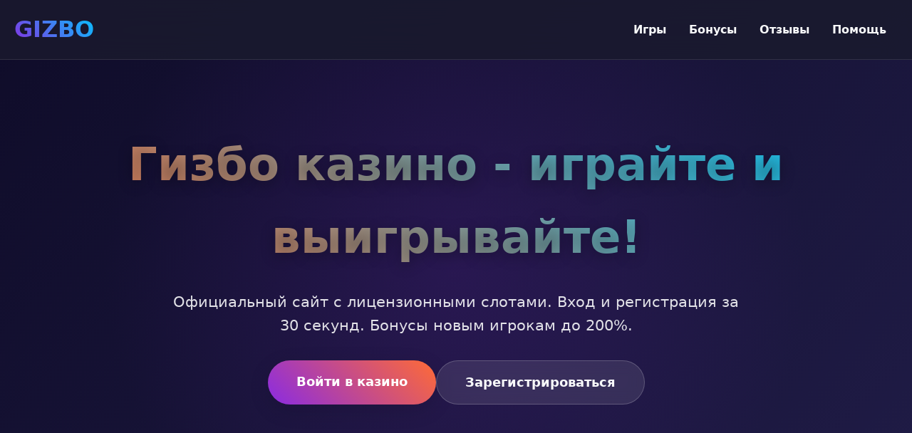

--- FILE ---
content_type: text/html; charset=UTF-8
request_url: http://titovs.ru/
body_size: 7386
content:
<!DOCTYPE html>
<html lang="ru">
<head>
    <meta charset="UTF-8">
    <meta name="viewport" content="width=device-width, initial-scale=1.0">
    <title>Казино Гизбо | Играть онлайн | Бонусы за регистрацию</title>
    <meta name="description" content="Гизбо казино - вход на официальный сайт. Играйте в слоты с высокими выплатами. Получите бонус за депозит и выводите выигрыши быстро.">
    <meta name="robots" content="index, follow">
    <meta property="og:site_name" content="Гизбо казино">
    <meta property="og:title" content="Казино Гизбо | Играть онлайн | Бонусы за регистрацию">
    <meta property="og:description" content="Гизбо казино - вход на официальный сайт. Играйте в слоты с высокими выплатами. Получите бонус за депозит.">
    <link rel="icon" type="image/png" href="/favicon.png">
    <link rel="alternate" hreflang="x-default" href="https://titovs.ru/">
    <link rel="alternate" hreflang="ru-RU" href="https://gizbo.titovs.ru/">
    <link rel="canonical" href="https://gizbo.titovs.ru/">
    <link rel="amphtml" href="https://titovs.ru/amp">
    <script type="application/ld+json">
    {
        "@context": "https://schema.org",
        "@graph": [
            {
                "@type": "WebSite",
                "@id": "https://gizbo.titovs.ru",
                "url": "https://gizbo.titovs.ru",
                "name": "Гизбо казино",
                "description": "Официальный сайт казино Гизбо",
                "potentialAction": {
                    "@type": "SearchAction",
                    "target": "https://titovs.ru/?s={search_term_string}",
                    "query-input": "required name=search_term_string"
                },
                "inLanguage": "ru"
            },
            {
                "@type": "WebPage",
                "@id": "https://gizbo.titovs.ru",
                "url": "https://gizbo.titovs.ru",
                "name": "Казино Гизбо | Играть онлайн | Бонусы за регистрацию",
                "isPartOf": {
                    "@id": "https://gizbo.titovs.ru"
                },
                "description": "Гизбо казино - вход на официальный сайт. Играйте в слоты с высокими выплатами.",
                "breadcrumb": {
                    "@id": "https://gizbo.titovs.ru"
                },
                "inLanguage": "ru"
            },
            {
                "@type": "BreadcrumbList",
                "@id": "https://gizbo.titovs.ru",
                "itemListElement": [
                    {
                        "@type": "ListItem",
                        "position": 1,
                        "name": "Главная",
                        "item": "https://titovs.ru"
                    },
                    {
                        "@type": "ListItem",
                        "position": 2,
                        "name": "Казино Гизбо",
                        "item": "https://gizbo.titovs.ru"
                    }
                ]
            },
            {
                "@type": "FAQPage",
                "mainEntity": [
                    {
                        "@type": "Question",
                        "name": "Сколько времени занимает вывод средств?",
                        "acceptedAnswer": {
                            "@type": "Answer",
                            "text": "Вывод выигрышей обрабатывается в течение 24 часов. Электронные кошельки - до 2 часов, банковские карты - 1-3 рабочих дня."
                        }
                    },
                    {
                        "@type": "Question",
                        "name": "Какие документы нужны для верификации?",
                        "acceptedAnswer": {
                            "@type": "Answer",
                            "text": "Требуется паспорт или ID-карта. Иногда - подтверждение адреса (счет за коммунальные услуги). Процесс занимает до 48 часов."
                        }
                    },
                    {
                        "@type": "Question",
                        "name": "Есть ли мобильная версия?",
                        "acceptedAnswer": {
                            "@type": "Answer",
                            "text": "Да, сайт адаптирован под мобильные устройства. Приложение доступно для iOS и Android с полным функционалом."
                        }
                    },
                    {
                        "@type": "Question",
                        "name": "Как отыграть бонус?",
                        "acceptedAnswer": {
                            "@type": "Answer",
                            "text": "Вейджер x35. Относится только к бонусной сумме. Играйте в слоты - каждая ставка учитывается."
                        }
                    }
                ]
            },
            {
                "@type": "Organization",
                "name": "Гизбо казино",
                "url": "https://gizbo.titovs.ru",
                "logo": "https://titovs.ru/logo.png",
                "description": "Онлайн казино с лицензией Кюрасао. Тысячи игровых автоматов от ведущих провайдеров.",
                "contactPoint": {
                    "@type": "ContactPoint",
                    "contactType": "customer support",
                    "email": "support@titovs.ru",
                    "availableLanguage": "Russian"
                },
                "address": {
                    "@type": "PostalAddress",
                    "addressCountry": "CW",
                    "addressLocality": "Barber",
                    "streetAddress": "Boulevard Kaminda Barber 140B",
                    "postalCode": "00011"
                },
                "telephone": "+599 9 918-1740",
                "image": "https://gizbo.titovs.ru/favicon.png"
            }
        ]
    }
    </script>
    <style>
        :root {
            --primary: #8a2be2;
            --secondary: #ff6b35;
            --accent: #00c9ff;
            --dark: #1a1a2e;
            --light: #f8f9fa;
            --text: #333;
            --shadow: 0 8px 30px rgba(0,0,0,0.12);
            --radius: 12px;
        }

        * {
            margin: 0;
            padding: 0;
            box-sizing: border-box;
            font-family: 'Segoe UI', system-ui, sans-serif;
        }

        body {
            background: linear-gradient(135deg, #0f0c29 0%, #302b63 50%, #24243e 100%);
            color: var(--light);
            line-height: 1.6;
            min-height: 100vh;
        }

        .container {
            max-width: 1400px;
            margin: 0 auto;
            padding: 0 20px;
        }

        header {
            backdrop-filter: blur(20px);
            background: rgba(26, 26, 46, 0.85);
            border-bottom: 1px solid rgba(255,255,255,0.1);
            padding: 1rem 0;
            position: sticky;
            top: 0;
            z-index: 1000;
        }

        .nav-container {
            display: flex;
            justify-content: space-between;
            align-items: center;
        }

        .logo {
            font-size: 2rem;
            font-weight: 800;
            background: linear-gradient(45deg, var(--primary), var(--accent));
            -webkit-background-clip: text;
            -webkit-text-fill-color: transparent;
        }

        .nav-links {
            display: flex;
            gap: 2rem;
        }

        .nav-links a {
            color: var(--light);
            text-decoration: none;
            font-weight: 600;
            transition: all 0.3s ease;
            padding: 0.5rem 1rem;
            border-radius: var(--radius);
        }

        .nav-links a:hover {
            background: rgba(255,255,255,0.1);
            transform: translateY(-2px);
        }

        .hero {
            padding: 6rem 0;
            text-align: center;
            background: radial-gradient(circle at center, rgba(138,43,226,0.15) 0%, transparent 70%);
        }

        .hero h1 {
            font-size: 4rem;
            margin-bottom: 1.5rem;
            background: linear-gradient(45deg, #ff6b35, #00c9ff);
            -webkit-background-clip: text;
            -webkit-text-fill-color: transparent;
            text-shadow: 0 4px 20px rgba(0,0,0,0.3);
        }

        .hero p {
            font-size: 1.3rem;
            max-width: 800px;
            margin: 0 auto 2rem;
            opacity: 0.9;
        }

        .cta-buttons {
            display: flex;
            gap: 1rem;
            justify-content: center;
            flex-wrap: wrap;
        }

        .btn {
            padding: 1rem 2.5rem;
            border: none;
            border-radius: 50px;
            font-weight: 700;
            font-size: 1.1rem;
            cursor: pointer;
            transition: all 0.3s ease;
            text-decoration: none;
            display: inline-block;
        }

        .btn-primary {
            background: linear-gradient(45deg, var(--primary), var(--secondary));
            color: white;
            box-shadow: var(--shadow);
        }

        .btn-secondary {
            background: rgba(255,255,255,0.1);
            color: var(--light);
            backdrop-filter: blur(10px);
            border: 1px solid rgba(255,255,255,0.2);
        }

        .btn:hover {
            transform: translateY(-3px) scale(1.02);
            box-shadow: 0 15px 40px rgba(0,0,0,0.3);
        }

        section {
            padding: 5rem 0;
        }

        .section-title {
            font-size: 2.5rem;
            text-align: center;
            margin-bottom: 3rem;
            position: relative;
        }

        .section-title::after {
            content: '';
            position: absolute;
            bottom: -10px;
            left: 50%;
            transform: translateX(-50%);
            width: 100px;
            height: 4px;
            background: linear-gradient(90deg, var(--primary), var(--accent));
            border-radius: 2px;
        }

        .games-grid {
            display: grid;
            grid-template-columns: repeat(auto-fit, minmax(280px, 1fr));
            gap: 2rem;
            margin-top: 3rem;
        }

        .game-card {
            background: rgba(255,255,255,0.05);
            border-radius: var(--radius);
            overflow: hidden;
            transition: all 0.3s ease;
            backdrop-filter: blur(10px);
            border: 1px solid rgba(255,255,255,0.1);
        }

        .game-card:hover {
            transform: translateY(-10px);
            box-shadow: var(--shadow);
            background: rgba(255,255,255,0.08);
        }

        .game-card a {
            text-decoration: none;
            color: inherit;
            display: block;
        }

        .game-image {
            width: 100%;
            height: 200px;
            object-fit: cover;
            aspect-ratio: 1.387;
        }

        .game-info {
            padding: 1.5rem;
        }

        .game-name {
            font-weight: 700;
            font-size: 1.2rem;
            margin-bottom: 0.5rem;
        }

        .game-provider {
            color: var(--accent);
            font-size: 0.9rem;
            opacity: 0.8;
        }

        .info-table {
            background: rgba(255,255,255,0.05);
            border-radius: var(--radius);
            padding: 2rem;
            margin: 3rem auto;
            max-width: 800px;
            backdrop-filter: blur(10px);
            border: 1px solid rgba(255,255,255,0.1);
        }

        .table-row {
            display: flex;
            justify-content: space-between;
            padding: 1rem 0;
            border-bottom: 1px solid rgba(255,255,255,0.1);
        }

        .table-row:last-child {
            border-bottom: none;
        }

        .table-value {
            font-weight: 700;
            color: var(--accent);
        }

        .content-block {
            max-width: 900px;
            margin: 0 auto 3rem;
        }

        .content-block p {
            margin-bottom: 1.5rem;
            font-size: 1.1rem;
            opacity: 0.9;
        }

        .reviews {
            display: grid;
            grid-template-columns: repeat(auto-fit, minmax(350px, 1fr));
            gap: 2rem;
            margin-top: 3rem;
        }

        .review-card {
            background: rgba(255,255,255,0.05);
            padding: 2rem;
            border-radius: var(--radius);
            backdrop-filter: blur(10px);
            border: 1px solid rgba(255,255,255,0.1);
            transition: transform 0.3s ease;
        }

        .review-card:hover {
            transform: translateY(-5px);
        }

        .review-header {
            display: flex;
            align-items: center;
            margin-bottom: 1rem;
        }

        .review-avatar {
            width: 50px;
            height: 50px;
            border-radius: 50%;
            background: linear-gradient(45deg, var(--primary), var(--accent));
            display: flex;
            align-items: center;
            justify-content: center;
            font-weight: 700;
            margin-right: 1rem;
        }

        .review-name {
            font-weight: 700;
            font-size: 1.1rem;
        }

        .review-date {
            opacity: 0.7;
            font-size: 0.9rem;
        }

        .faq-item {
            background: rgba(255,255,255,0.05);
            border-radius: var(--radius);
            margin-bottom: 1rem;
            overflow: hidden;
            backdrop-filter: blur(10px);
            border: 1px solid rgba(255,255,255,0.1);
        }

        .faq-question {
            padding: 1.5rem;
            font-weight: 700;
            cursor: pointer;
            display: flex;
            justify-content: space-between;
            align-items: center;
            transition: background 0.3s ease;
        }

        .faq-question:hover {
            background: rgba(255,255,255,0.08);
        }

        .faq-answer {
            padding: 0 1.5rem 1.5rem;
            display: none;
            opacity: 0.9;
        }

        .faq-item.active .faq-answer {
            display: block;
        }

        footer {
            background: rgba(0,0,0,0.3);
            padding: 3rem 0;
            margin-top: 5rem;
            border-top: 1px solid rgba(255,255,255,0.1);
        }

        .footer-content {
            text-align: center;
            opacity: 0.7;
        }

        .footer-links {
            display: flex;
            justify-content: center;
            gap: 2rem;
            margin: 2rem 0;
            flex-wrap: wrap;
        }

        .footer-links a {
            color: var(--light);
            text-decoration: none;
            transition: opacity 0.3s ease;
        }

        .footer-links a:hover {
            opacity: 0.8;
        }

        .warning {
            background: rgba(255,0,0,0.1);
            border-left: 4px solid #ff4444;
            padding: 1rem;
            margin: 2rem 0;
            border-radius: 4px;
        }

        @media (max-width: 768px) {
            .nav-links {
                display: none;
            }
            
            .hero h1 {
                font-size: 2.5rem;
            }
            
            .section-title {
                font-size: 2rem;
            }
            
            .games-grid {
                grid-template-columns: repeat(auto-fit, minmax(250px, 1fr));
            }
            
            .cta-buttons {
                flex-direction: column;
                align-items: center;
            }
            
            .btn {
                width: 100%;
                max-width: 300px;
            }
        }

        .counter {
            font-size: 3rem;
            font-weight: 800;
            background: linear-gradient(45deg, var(--primary), var(--accent));
            -webkit-background-clip: text;
            -webkit-text-fill-color: transparent;
            text-align: center;
            margin: 2rem 0;
        }

        .progress-bar {
            height: 8px;
            background: rgba(255,255,255,0.1);
            border-radius: 4px;
            overflow: hidden;
            margin: 1rem 0;
        }

        .progress-fill {
            height: 100%;
            background: linear-gradient(90deg, var(--primary), var(--accent));
            border-radius: 4px;
            width: 0%;
            transition: width 2s ease-in-out;
        }
    </style>
</head>
<body>
    <header>
        <div class="container nav-container">
            <div class="logo">GIZBO</div>
            <nav class="nav-links">
                <a href="#games">Игры</a>
                <a href="#bonuses">Бонусы</a>
                <a href="#reviews">Отзывы</a>
                <a href="#faq">Помощь</a>
            </nav>
        </div>
    </header>

    <section class="hero">
        <div class="container">
            <h1>Гизбо казино - играйте и выигрывайте!</h1>
            <p>Официальный сайт с лицензионными слотами. Вход и регистрация за 30 секунд. Бонусы новым игрокам до 200%.</p>
            <div class="cta-buttons">
                <a href="#login" class="btn btn-primary">Войти в казино</a>
                <a href="#register" class="btn btn-secondary">Зарегистрироваться</a>
            </div>
        </div>
    </section>

    <section>
        <div class="container">
            <div class="info-table">
                <div class="table-row">
                    <span>Год основания</span>
                    <span class="table-value">2020</span>
                </div>
                <div class="table-row">
                    <span>Лицензия</span>
                    <span class="table-value">Кюрасао 8048/JAZ</span>
                </div>
                <div class="table-row">
                    <span>Минимальный депозит</span>
                    <span class="table-value">500 рублей</span>
                </div>
                <div class="table-row">
                    <span>Валюта счета</span>
                    <span class="table-value">RUB, USD, EUR</span>
                </div>
                <div class="table-row">
                    <span>Поддержка</span>
                    <span class="table-value">24/7 онлайн-чат</span>
                </div>
            </div>
        </div>
    </section>

    <section id="games">
        <div class="container">
            <h2 class="section-title">Популярные игровые автоматы</h2>
            <div class="games-grid">
                <div class="game-card">
                    <a href="https://titovs.ru/#">
                        <img src="/slots/book-of-shadows.jpg" alt="Book of Shadows слот" class="game-image">
                        <div class="game-info">
                            <div class="game-name">Book of Shadows</div>
                            <div class="game-provider">Nolimit City</div>
                        </div>
                    </a>
                </div>
                <div class="game-card">
                    <a href="https://titovs.ru/#">
                        <img src="/slots/rise-of-olympus.jpg" alt="Rise of Olympus слот" class="game-image">
                        <div class="game-info">
                            <div class="game-name">Rise of Olympus</div>
                            <div class="game-provider">Play'n Go</div>
                        </div>
                    </a>
                </div>
                <div class="game-card">
                    <a href="https://titovs.ru/#">
                        <img src="/slots/the-dog-house-royal-hunt.jpg" alt="The Dog House Royal Hunt слот" class="game-image">
                        <div class="game-info">
                            <div class="game-name">The Dog House Royal Hunt</div>
                            <div class="game-provider">Pragmatic</div>
                        </div>
                    </a>
                </div>
                <div class="game-card">
                    <a href="https://titovs.ru/#">
                        <img src="/slots/joker-bombs.jpg" alt="Joker Bombs слот" class="game-image">
                        <div class="game-info">
                            <div class="game-name">Joker Bombs</div>
                            <div class="game-provider">Hacksaw</div>
                        </div>
                    </a>
                </div>
                <div class="game-card">
                    <a href="https://titovs.ru/#">
                        <img src="/slots/wild-love.jpg" alt="Wild Love слот" class="game-image">
                        <div class="game-info">
                            <div class="game-name">Wild Love</div>
                            <div class="game-provider">Endorphina</div>
                        </div>
                    </a>
                </div>
                <div class="game-card">
                    <a href="https://titovs.ru/#">
                        <img src="/slots/madame-destiny-megaways.jpg" alt="Madame Destiny Megaways слот" class="game-image">
                        <div class="game-info">
                            <div class="game-name">Madame Destiny Megaways</div>
                            <div class="game-provider">Pragmatic</div>
                        </div>
                    </a>
                </div>
                <div class="game-card">
                    <a href="https://titovs.ru/#">
                        <img src="/slots/chaos-crew.jpg" alt="Chaos Crew слот" class="game-image">
                        <div class="game-info">
                            <div class="game-name">Chaos Crew</div>
                            <div class="game-provider">Hacksaw</div>
                        </div>
                    </a>
                </div>
                <div class="game-card">
                    <a href="https://titovs.ru/#">
                        <img src="/slots/golden-ox.jpg" alt="Golden Ox слот" class="game-image">
                        <div class="game-info">
                            <div class="game-name">Golden Ox</div>
                            <div class="game-provider">Endorphina</div>
                        </div>
                    </a>
                </div>
                <div class="game-card">
                    <a href="https://titovs.ru/#">
                        <img src="/slots/moon-princess.jpg" alt="Moon Princess слот" class="game-image">
                        <div class="game-info">
                            <div class="game-name">Moon Princess</div>
                            <div class="game-provider">Play'n Go</div>
                        </div>
                    </a>
                </div>
            </div>
        </div>
    </section>

    <img src="/img1.webp" alt="Интерфейс казино Гизбо на компьютере и телефоне" style="width: 100%; max-width: 750px; height: auto; border-radius: 14px; margin: 40px auto; display: block; box-shadow: 0 6px 25px rgba(0,0,0,0.35);">

    <section id="bonuses">
        <div class="container">
            <h2 class="section-title">Бонусная программа и акции</h2>
            <div class="content-block">
                <p>Бонусы за первый депозит - это классика, но у нас есть кое-что получше. Еженедельный кэшбэк до 15% от проигрыша. Да-да, вы не ослышались - мы возвращаем часть средств, даже если не повезло.</p>
                <p>Турниры с призовыми фондами от 500 000 рублей. Участвуйте просто играя в любимые слоты. Начисляются турнирные очки за каждую ставку. Чем выше ставка - тем больше очков. Логично же.</p>
                <div class="counter" id="tournament-counter">2 340 500 ₽</div>
                <div class="progress-bar">
                    <div class="progress-fill" id="tournament-progress"></div>
                </div>
                <p>Фриспины за активность. Заходите ежедневно - получайте вращения. Простая механика, но работает на ура. Игроки оценили - по отзывам, это мотивирует возвращаться.</p>
            </div>
        </div>
    </section>

    <section>
        <div class="container">
            <h2 class="section-title">Мобильное приложение Гизбо</h2>
            <div class="content-block">
                <p>Адаптивная версия сайта - это хорошо, но родное приложение - лучше. Скачайте на iOS или Android. Установка занимает минуту, если интернет не подводит.</p>
                <p>Все функции десктопной версии доступны. Депозит, вывод, общение с поддержкой - всё там же. Пуш-уведомления о новых акциях. Иногда надоедают, но отключаются в настройках.</p>
                <p>Оптимизация под слабые устройства. Даже на старых смартфонах тянет без лагов. Проверено лично - на Xiaomi Redmi 9A работает шустро. Главное - место на телефоне найти.</p>
            </div>
        </div>
    </section>

    <img src="/img2.webp" alt="Процесс быстрого вывода выигрышей в казино Гизбо" style="width: 100%; max-width: 680px; height: auto; border-radius: 11px; margin: 35px auto; display: block; box-shadow: 0 5px 22px rgba(0,0,0,0.4);">

    <section id="reviews">
        <div class="container">
            <h2 class="section-title">Мнения игроков о казино</h2>
            <div class="reviews">
                <div class="review-card">
                    <div class="review-header">
                        <div class="review-avatar">ИК</div>
                        <div>
                            <div class="review-name">Игорь К.</div>
                            <div class="review-date">15.03.2026</div>
                        </div>
                    </div>
                    <p>Играю с 2022 года. Выводил крупные суммы несколько раз. Задержки были только первые разы - верификация занимала время. Сейчас вывод за 2-3 часа.</p>
                </div>
                <div class="review-card">
                    <div class="review-header">
                        <div class="review-avatar">АС</div>
                        <div>
                            <div class="review-name">Анна С.</div>
                            <div class="review-date">22.02.2026</div>
                        </div>
                    </div>
                    <p>Нравится подборка слотов. Много новинок от Pragmatic. Бонусы отыгрывать реально - вейджер x35 это нормально. Поддержка отвечает быстро, решают вопросы.</p>
                </div>
                <div class="review-card">
                    <div class="review-header">
                        <div class="review-avatar">ДМ</div>
                        <div>
                            <div class="review-name">Дмитрий М.</div>
                            <div class="review-date">08.03.2026</div>
                        </div>
                    </div>
                    <p>Мобильное приложение удобное. Интерфейс не перегружен. Иногда вылетает, но редко. Выиграл 15к за неделю - вывел без проблем. Рекомендую.</p>
                </div>
            </div>
        </div>
    </section>

    <section id="faq">
        <div class="container">
            <h2 class="section-title">Ответы на частые вопросы</h2>
            <div class="faq-container">
                <div class="faq-item">
                    <div class="faq-question">
                        Сколько времени занимает вывод средств?
                        <span>+</span>
                    </div>
                    <div class="faq-answer">
                        Вывод выигрышей обрабатывается в течение 24 часов. Электронные кошельки - до 2 часов, банковские карты - 1-3 рабочих дня.
                    </div>
                </div>
                <div class="faq-item">
                    <div class="faq-question">
                        Какие документы нужны для верификации?
                        <span>+</span>
                    </div>
                    <div class="faq-answer">
                        Требуется паспорт или ID-карта. Иногда - подтверждение адреса (счет за коммунальные услуги). Процесс занимает до 48 часов.
                    </div>
                </div>
                <div class="faq-item">
                    <div class="faq-question">
                        Есть ли мобильная версия?
                        <span>+</span>
                    </div>
                    <div class="faq-answer">
                        Да, сайт адаптирован под мобильные устройства. Приложение доступно для iOS и Android с полным функционалом.
                    </div>
                </div>
                <div class="faq-item">
                    <div class="faq-question">
                        Как отыграть бонус?
                        <span>+</span>
                    </div>
                    <div class="faq-answer">
                        Вейджер x35. Относится только к бонусной сумме. Играйте в слоты - каждая ставка учитывается.
                    </div>
                </div>
            </div>
        </div>
    </section>

    <img src="/img3.webp" alt="Безопасные платежные методы в казино Гизбо" style="width: 100%; max-width: 720px; height: auto; border-radius: 9px; margin: 25px auto; display: block; box-shadow: 0 7px 28px rgba(0,0,0,0.25);">

    <footer>
        <div class="container">
            <div class="footer-content">
                <div class="footer-links">
                    <a href="#terms">Условия использования</a>
                    <a href="#privacy">Политика конфиденциальности</a>
                    <a href="#responsible">Ответственная игра</a>
                    <a href="#support">Поддержка</a>
                </div>
                <div class="warning">
                    <p>Играйте ответственно. Казино предназначено для лиц старше 18 лет. Азартные игры могут вызывать зависимость.</p>
                </div>
                <p>© 2026 Гизбо казино. Все права защищены.</p>
            </div>
        </div>
    </footer>

    <script>
        document.addEventListener('DOMContentLoaded', function() {
            const counters = document.querySelectorAll('.counter');
            counters.forEach(counter => {
                const target = parseInt(counter.textContent.replace(/[^\d]/g, ''));
                let current = 0;
                const increment = target / 100;
                
                const updateCounter = () => {
                    if (current < target) {
                        current += increment;
                        counter.textContent = Math.floor(current).toLocaleString() + ' ₽';
                        setTimeout(updateCounter, 20);
                    }
                };
                updateCounter();
            });

            const progressBars = document.querySelectorAll('.progress-fill');
            progressBars.forEach(bar => {
                bar.style.width = '75%';
            });

            const faqItems = document.querySelectorAll('.faq-item');
            faqItems.forEach(item => {
                const question = item.querySelector('.faq-question');
                question.addEventListener('click', () => {
                    item.classList.toggle('active');
                });
            });

            const gameCards = document.querySelectorAll('.game-card');
            gameCards.forEach(card => {
                card.addEventListener('mouseenter', () => {
                    card.style.transform = 'translateY(-10px) scale(1.02)';
                });
                card.addEventListener('mouseleave', () => {
                    card.style.transform = 'translateY(0) scale(1)';
                });
            });
        });
    </script>
<script defer src="https://static.cloudflareinsights.com/beacon.min.js/vcd15cbe7772f49c399c6a5babf22c1241717689176015" integrity="sha512-ZpsOmlRQV6y907TI0dKBHq9Md29nnaEIPlkf84rnaERnq6zvWvPUqr2ft8M1aS28oN72PdrCzSjY4U6VaAw1EQ==" data-cf-beacon='{"version":"2024.11.0","token":"6be568727abc461bb707b75b430bfebc","r":1,"server_timing":{"name":{"cfCacheStatus":true,"cfEdge":true,"cfExtPri":true,"cfL4":true,"cfOrigin":true,"cfSpeedBrain":true},"location_startswith":null}}' crossorigin="anonymous"></script>
</body>
</html>
